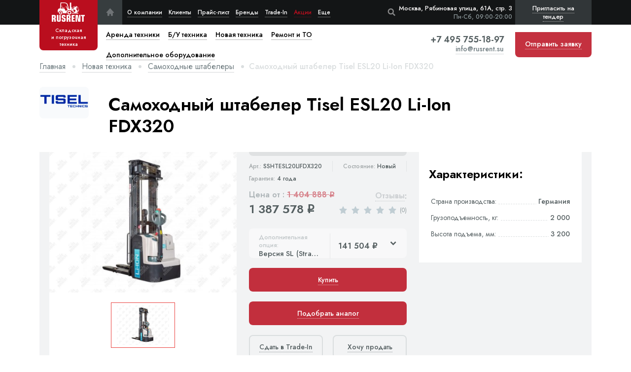

--- FILE ---
content_type: text/html; charset=utf-8
request_url: https://rusrent.su/novaya-tekhnika/samohodnye-shtabelery/samohodnyj-shtabeler-tisel-esl20-li-ion-fdx320/
body_size: 16466
content:




    
        
        
        
        
        
    


<!DOCTYPE html>
<html lang="ru" dir="ltr">
<head>
	<meta charset="utf-8">
    <meta name="viewport" content="width=device-width, initial-scale=1, maximum-scale=1">
    <meta http-equiv="X-UA-Compatible" content="IE=edge">
    <meta name="format-detection" content="telephone=no" />

    <title>Самоходный штабелер Tisel ESL20 Li-Ion FDX320 | RusRent.su</title>
    <meta name="description" content="Самоходный штабелер Tisel ESL20 Li-Ion FDX320 для склада в «РусРент» в наличии по низкой цене и с доставкой по России. Гарантия, сервисное обслуживание.">
    <meta name="keywords" content="купить самоходный штабелер tisel esl20 li ion fdx320, самоходный штабелер тисел esl20 li ion fdx320, электрический штабелер tisel esl20 li ion fdx320">
    <link rel="canonical" href="https://rusrent.su/novaya-tekhnika/samohodnye-shtabelery/samohodnyj-shtabeler-tisel-esl20-li-ion-fdx320/" />

    <link rel="icon" href="/static/img/favicon/favicon.0691f49eddfd.ico" type="image/x-icon">
<link rel="icon" href="/static/img/favicon/favicon.4b152cda5770.svg" type="image/svg+xml">
<link rel="apple-touch-icon" sizes="180x180" href="/static/img/favicon/apple-touch-icon.7f3cc92b3f29.png">
<link rel="icon" type="image/png" sizes="32x32" href="/static/img/favicon/favicon-32x32.4ac831dde8ca.png">
<link rel="icon" type="image/png" sizes="16x16" href="/static/img/favicon/favicon-16x16.6e183d82c463.png">
<link rel="manifest" href="/static/img/favicon/site.11ef45c07ec8.webmanifest">
<link rel="mask-icon" href="/static/img/favicon/safari-pinned-tab.4d8d44ad2671.svg" color="#da532c">
<meta name="msapplication-TileColor" content="#da532c">
<meta name="theme-color" content="#ffffff">
    <meta property="og:locale" content="ru_RU" />
<meta property="og:type" content="website" />
<meta property="og:title" content="Самоходный штабелер Tisel ESL20 Li-Ion FDX320 | RusRent.su" />
<meta property="og:url" content="https://rusrent.su/novaya-tekhnika/samohodnye-shtabelery/samohodnyj-shtabeler-tisel-esl20-li-ion-fdx320/" />
<meta property="og:site_name" content="RusRent" />
<meta property="og:image" content="" />
    <meta name="twitter:card" content="summary" />
<meta name="twitter:title" content="Самоходный штабелер Tisel ESL20 Li-Ion FDX320 | RusRent.su" />
<meta name="twitter:image" content="" />
    <script type="application/ld+json">
    {
        "@context": "https://schema.org",
        "@graph": [
            {
                "@type": "Organization",
                "name": "RusRent",
                "url": "https://rusrent.su/",
                "sameAs": ["", ""],
                "logo": {
                    "@type": "ImageObject",
                    "url": "https://rusrent.su/static/img/logo.754e80e66c51.svg",
                    "caption": "RusRent"
                },
            },
            {
                "@type": "WebSite",
                "url": "/",
                "name": "Rusrent.su - RusRent"
            },
            {
                "@type": "WebPage",
                "url": "https://rusrent.su/novaya-tekhnika/samohodnye-shtabelery/samohodnyj-shtabeler-tisel-esl20-li-ion-fdx320/",
                "inLanguage": "ru-RU",
                "name": "RusRent - Rusrent.su - Самоходный штабелер Tisel ESL20 Li-Ion FDX320 | RusRent.su"
            }
        ]
    }
</script>

    <link href="/static/app.704030edf35c.css" rel="stylesheet" type="text/css" />
    
    

</head>
<body
    id="body" data-csrf="s4ZsRvqBR9SkJfYHuYP2ramtfqrvP5RZs8nC1ce8lwFh4anLStS83GASKcDCriJV" data-event-ya-order="NewItemBuy"
>
    <a href="#body" class="header__totop icon-angle-up yakar" title="В начало страницы"></a>

    
<div class="header__wrap">
    <header class="header">
        <div class="container flb-csb">
            
                <a href="/" class="header__logo active flb-cc">
                    <img src="/static/img/logo.754e80e66c51.svg" width="68" height="40" alt="RUSRENT">
                    <span class="title hide-lg"><span>Складская</span> и погрузочная техника</span>
                </a>
            
            <ul class="header__menu flb-cs">
                <li class="header__menu-home hide-lg">
	<a href="/" class="flb-cc icon-home" title="На главную"></a>
</li>
<li class="header__menu-li">
	<a href="/o-kompanii/">О компании</a>
</li>
<li class="header__menu-li">
	<a href="/klienty/">Клиенты</a>
</li>
<li class="header__menu-li">
	<a href="/prajs-list/">Прайс-лист</a>
</li>
<li class="header__menu-li">
	<a href="/brendy/">Бренды</a>
</li>
<li class="header__menu-li">
	<a href="/vykup-i-trade-in/">Trade-In</a>
</li>
<li class="header__menu-li show-md">
	<a href="/vykup-skladskoy-tehniki/">Выкуп складской техники</a>
</li>
<li class="header__menu-li show-md">
	<a href="/vykup-vilochnyh-pogruzchikov/">Выкуп вилочных погрузчиков</a>
</li>
<li class="header__menu-li show-md">
	<a href="/vyezdnoj-shinomontazh-dlya-vilochnyh-pogruzchikov/">Выездной шиномонтаж для вилочных погрузчиков</a>
</li>
<li class="header__menu-li show-md">
	<a href="/arendujte-elektricheskie-vilochnye-pogruzchiki-na-osobyh-usloviyah/">Аренда на особых условиях</a>
</li>
<li class="header__menu-li show-md">
	<a href="/dolgosrochnaya-holodnaya-arenda-vilochnyh-pogruzchikov-v-moskve-i-oblasti/">Долгосрочная аренда вилочных погрузчиков</a>
</li>
<li class="header__menu-li show-md">
	<a href="/to-vilochnyh-pogruzchikov/">ТО вилочных погрузчиков</a>
</li>
<li class="header__menu-li show-md">
	<a href="/tehnicheskoe-obsluzhivanie-samohodnyh-shtabelerov-v-moskve-i-oblasti/">ТО самоходных штабелеров</a>
</li>
<li class="header__menu-li show-md">
	<a href="/arenda-podemnikov/">Аренда подъемников</a>
</li>
<li class="header__menu-li show-md">
	<a href="/remont-vilochnyh-pogruzchikov/">Ремонт вилочных погрузчиков</a>
</li>
<li class="header__menu-li show-md">
	<a href="/poleznaya-informaciya/">Полезная информация</a>
</li>
<li class="header__menu-li show-md">
	<a href="/dokumentaciya/">Документация</a>
</li>
<li class="header__menu-li show-md">
	<a href="/video/">Видео</a>
</li>
<li class="header__menu-li show-md">
	<a href="/usloviya-raboty/">Условия работы</a>
</li>
<li class="header__menu-li">
	<a href="/kontaktnaya-informaciya/">Контактная информация</a>
</li>
<li class="header__menu-li sale-li">
	<a href="/poleznaya-informaciya/akcii-i-specialnye-predlozheniya/">Акции</a>
</li>
<li class="header__menu-li more-li">
	<a>Еще</a>
	<ul class="header__services-cat">
		<li><a href="/vykup-skladskoy-tehniki/">Выкуп складской техники</a></li>
		<li><a href="/vykup-vilochnyh-pogruzchikov/">Выкуп вилочных погрузчиков</a></li>
		<li><a href="/vyezdnoj-shinomontazh-dlya-vilochnyh-pogruzchikov/">Выездной шиномонтаж для вилочных погрузчиков</a></li>
		<li><a href="/arendujte-elektricheskie-vilochnye-pogruzchiki-na-osobyh-usloviyah/">Аренда на особых условиях</a></li>
		<li><a href="/dolgosrochnaya-holodnaya-arenda-vilochnyh-pogruzchikov-v-moskve-i-oblasti/">Долгосрочная аренда вилочных погрузчиков</a></li>
		<li><a href="/to-vilochnyh-pogruzchikov/">ТО вилочных погрузчиков</a></li>
		<li><a href="/tehnicheskoe-obsluzhivanie-samohodnyh-shtabelerov-v-moskve-i-oblasti/">ТО самоходных штабелеров</a></li>
		<li><a href="/arenda-podemnikov/">Аренда подъемников</a></li>
		<li><a href="/remont-vilochnyh-pogruzchikov/">Ремонт вилочных погрузчиков</a></li>
		<li><a href="/poleznaya-informaciya/">Полезная информация</a></li>
		<li><a href="/dokumentaciya/">Документация</a></li>
		<li><a href="/video/">Видео</a></li>
		<li><a href="/usloviya-raboty/">Условия работы</a></li>
		<li class="show-xxl">
			<a href="/kontaktnaya-informaciya/">Контактная информация</a>
		</li>
		<li class="show-lg">
			<a href="/poleznaya-informaciya/akcii-i-specialnye-predlozheniya/">Акции</a>
		</li>
		
		<li class="header__menu-li show-lg">
			<a href="/vykup-i-trade-in/">Trade-In</a>
		</li>
	</ul>
</li>
            </ul>

            <div class="header__search-modal">
                <div v-cloak class="js-header-search" data-search-url="/poisk/"></div>
            </div>

            <script type="text/x-template" id="header-search-template">
                <div>
                    <form action="/poisk/" method="get" class="header__search-form">
                        <input type="text" class="search" v-model="searches" value="" placeholder="Начните вводить текст для поиска" autocomplete="off">
                        <button @click.prevent="openResultsPage" class="btn-submit icon-search" placeholder="Поиск"></button>
                    </form>
                    <div v-if="items.length" class="header__search-result" :style="{'display': items.length ? 'block' : 'none'}">
                        <div v-for="item in items" class="header__search-product flb-csb">
                            <a :href="item.url" class="product__item-img" rel="nofollow">
                                <img :src="item.default_foto.url" :alt="item.default_foto.alt">
                            </a>
                            <div v-if="item.category_title" class="price-list__product-colmn product-title">
                                <div class="sml-title mb5">{item.category_title}</div>
                                <a :href="item.url" class="b-title">{item.title}</a>
                            </div>
                            <div class="price-list__product-colmn right product-price">
                                <div class="sml-title">Цена:</div>
                                <div class="b-title">{item.price | formatPrice} <span class="rub">q</span></div>
                            </div>
                            <button @click.prevent="order(item)" class="product__item-order btn-dred"><span class="dotted">{item.action_title}</span></button>
                        </div>
                    </div>
                </div>
            </script>

            <button class="header__search-open icon-search js-reset-search"></button>
            <div class="header__adress right">
                <div>Москва, Рябиновая улица, 61А, стр. 3</div>
                <div class="header__adress-wt">Пн-Сб, 09:00-20:00</div>
            </div>
            <div class="header__nav-mobile flb-csb">
                <a href="tel:+74957551897" class="header__phone-mobile icon-phone show-xs" title="Позвонить нам"></a>
                <a class="header__mobile-apl icon-mail btn-backcall"></a>
                <button class="header__btn-tender btn-backcall js-popup-form" data-title="Пригласить на тендер" data-form="Всплывающая форма 'Пригласить на тендер'" data-form-analytics-event="TenderForm"><span>Пригласить на тендер</span></button>
                <button class="header__nav-toggle">
                    <div class="hamburger">
                        <span></span>
                        <span></span>
                        <span></span>
                    </div>
                    <div class="cross">
                        <span></span>
                        <span></span>
                    </div>
                </button>
            </div>
            <div class="header__mobile-adress">
                <span>Москва, Рябиновая улица, 61А, стр. 3</span>
                <span class="brd"></span>
                <span>Пн-Сб, 09:00-20:00 </span>
            </div>
        </div>
        <nav class="header__nav">
            <div class="header__nav-container container">
                <form action="/poisk/" class="header__nav-search">
                    <input type="text" name="q" value="" placeholder="Поиск по сайту">
                    <button class="icon-search"></button>
                </form>
                <ul class="header__services flb-sb">
                    
                    
                        
                            <li class="header__services-li">
    
        <a href="/arenda-tekhniki/" class="a-link">
            
    <svg width="24" height="24" viewBox="0 0 24 24" fill="none" xmlns="https://www.w3.org/2000/svg">
        <path
            d="M21.1406 1.45312H19.7344V14.1094H19.0312C18.7445 14.1094 18.4675 14.146 18.1948 14.1941L15.3618 2.85938H5.625V9.89062H1.40625V12H2.8125V13.4062H1.40625V15.7748C1.84828 15.6172 2.31698 15.5156 2.8125 15.5156C5.13886 15.5156 7.03125 17.408 7.03125 19.7344H15.5156V19.0312C15.5156 17.0928 17.0928 15.5156 19.0312 15.5156H19.7344V16.9219C18.1832 16.9219 16.9219 18.1832 16.9219 19.7344C16.9219 21.2855 18.1832 22.5469 19.7344 22.5469C21.2855 22.5469 22.5469 21.2855 22.5469 19.7344C22.5469 19.2198 22.398 18.7434 22.1558 18.3281H24V16.9219H21.1406V1.45312ZM14.4005 12L15.3097 11.0909L14.3154 10.0966L11.5029 12.9091L12.4972 13.9034L13.4062 12.9943L15.7867 15.3747C15.7309 15.4244 15.6661 15.4635 15.6126 15.5156H9.84375V7.07812H8.4375V11.7089L7.03125 10.3026V4.26562H14.2632L16.7964 14.3959L14.4005 12Z"
            fill="#DADEDF" />
        <path
            d="M2.8125 22.5469C4.3658 22.5469 5.625 21.2877 5.625 19.7344C5.625 18.1811 4.3658 16.9219 2.8125 16.9219C1.2592 16.9219 0 18.1811 0 19.7344C0 21.2877 1.2592 22.5469 2.8125 22.5469Z"
            fill="#DADEDF" />
    </svg>

<span>Аренда техники</span>
        </a>
    
    
        <button class="show-subcat flb-cc icon-angle-down"></button>
    
    <ul class="header__services-cat column2-desctop">
        
            <li><a href="/arenda-tekhniki/avtopogruzchiki/">Автопогрузчики</a></li>
        
            <li><a href="/arenda-tekhniki/elektropogruzchiki/">Электропогрузчики</a></li>
        
            <li><a href="/arenda-tekhniki/samohodnye-shtabelery/">Самоходные штабелеры</a></li>
        
            <li><a href="/arenda-tekhniki/transportirovshiki-pallet/">Транспортировщики паллет</a></li>
        
            <li><a href="/arenda-tekhniki/podemniki/">Подъемники</a></li>
        
            <li><a href="/arenda-tekhniki/ruchnye-shtabelery/">Ручные штабелеры</a></li>
        
            <li><a href="/arenda-tekhniki/gidravlicheskie-telezhki/">Гидравлические тележки</a></li>
        
    </ul>
</li>
                        
                            <li class="header__services-li">
    
        <a href="/b-u-tekhnika/" class="a-link">
            
    <svg width="24" height="24" viewBox="0 0 24 24" fill="none" xmlns="https://www.w3.org/2000/svg">
        <g>
            <path
                d="M23.2759 20H20C20.0458 20.3238 20.0704 20.6579 20.0704 21C20.0704 21.3421 20.0458 21.6762 20 22H23.2759C23.6758 22 24 21.5523 24 21C24 20.4477 23.6758 20 23.2759 20Z"
                fill="#DADEDF" />
            <path
                d="M5.97499 23.6484C7.22278 23.6484 8.23432 22.6369 8.23432 21.3891C8.23432 20.1413 7.22278 19.1298 5.97499 19.1298C4.7272 19.1298 3.71566 20.1413 3.71566 21.3891C3.71566 22.6369 4.7272 23.6484 5.97499 23.6484Z"
                fill="#DADEDF" />
            <path
                d="M18.7782 0.351562C18.3899 0.351562 18.075 0.666375 18.075 1.05469V9.74339L14.905 2.49778C14.3784 1.29427 12.937 0.351562 11.6235 0.351562H4.84533C3.41944 0.351562 2.25938 1.51158 2.25938 2.93747V12.4229C0.987188 12.584 0 13.6723 0 14.9875V19.5062C0 20.8613 1.04808 21.9757 2.37609 22.0829C2.33283 21.8581 2.30934 21.6263 2.30934 21.389C2.30934 19.3678 3.95377 17.7234 5.97497 17.7234C7.99613 17.7234 9.64045 19.3678 9.64045 21.389C9.64045 21.6295 9.6165 21.8645 9.57206 22.0921H12.9215C12.8771 21.8645 12.8531 21.6295 12.8531 21.389C12.8531 19.3678 14.4975 17.7234 16.5187 17.7234C17.7349 17.7234 18.8141 18.3193 19.4812 19.234V1.05469C19.4813 0.666375 19.1665 0.351562 18.7782 0.351562ZM16.0569 12.4015L12.4996 8.84433L13.0675 8.27639C13.3421 8.00184 13.3421 7.55658 13.0675 7.28203C12.793 7.00748 12.3478 7.00748 12.0732 7.28203L11.0083 8.34694C11.0082 8.34703 11.0081 8.34712 11.008 8.34717C11.0079 8.34722 11.0079 8.34731 11.0078 8.34741L9.94294 9.41231C9.66834 9.68686 9.66834 10.1321 9.94294 10.4067C10.0802 10.544 10.2602 10.6126 10.4401 10.6126C10.62 10.6126 10.8 10.5439 10.9373 10.4067L11.5052 9.83873L14.068 12.4016H6.67814V7.07967C6.67814 6.69136 6.36333 6.37655 5.97502 6.37655C5.5867 6.37655 5.27189 6.69136 5.27189 7.07967V12.4015H3.66562V2.93747C3.66562 2.28698 4.19484 1.75781 4.84533 1.75781H11.6235C12.3814 1.75781 13.3128 2.367 13.6167 3.0615L17.703 12.4016H16.0569V12.4015Z"
                fill="#DADEDF" />
            <path
                d="M16.5188 23.6484C17.7665 23.6484 18.7781 22.6369 18.7781 21.3891C18.7781 20.1413 17.7665 19.1298 16.5188 19.1298C15.271 19.1298 14.2594 20.1413 14.2594 21.3891C14.2594 22.6369 15.271 23.6484 16.5188 23.6484Z"
                fill="#DADEDF" />
            <rect x="-0.666664" y="15.3333" width="1.33333" height="20.6667"
                transform="rotate(-90 -0.666664 15.3333)" fill="white" />
            <rect x="-0.666664" y="15.3333" width="1.33333" height="20.6667"
                transform="rotate(-90 -0.666664 15.3333)" fill="white" />
        </g>
    </svg>

<span>Б/У техника</span>
        </a>
    
    
        <button class="show-subcat flb-cc icon-angle-down"></button>
    
    <ul class="header__services-cat column2-desctop">
        
            <li><a href="/b-u-tekhnika/avtopogruzchiki/">Автопогрузчики</a></li>
        
            <li><a href="/b-u-tekhnika/elektropogruzchiki/">Электропогрузчики</a></li>
        
            <li><a href="/b-u-tekhnika/teleskopicheskie-pogruzchiki/">Телескопические погрузчики</a></li>
        
            <li><a href="/b-u-tekhnika/samohodnye-shtabelery/">Самоходные штабелеры</a></li>
        
            <li><a href="/b-u-tekhnika/richtraki/">Ричтраки</a></li>
        
            <li><a href="/b-u-tekhnika/transportirovshiki-pallet/">Транспортировщики паллет</a></li>
        
            <li><a href="/b-u-tekhnika/podemniki/">Подъемники</a></li>
        
            <li><a href="/b-u-tekhnika/ruchnye-shtabelery/">Ручные штабелеры</a></li>
        
            <li><a href="/b-u-tekhnika/gidravlicheskie-telezhki/">Гидравлические тележки</a></li>
        
    </ul>
</li>
                        
                            <li class="header__services-li">
    
        <a href="/novaya-tekhnika/" class="a-link">
            
    <svg width="36" height="24" viewBox="0 0 36 24" fill="none" xmlns="https://www.w3.org/2000/svg">
        <path
            d="M16.1484 24C17.3582 24 18.339 23.053 18.339 21.8849C18.339 20.7168 17.3582 19.7698 16.1484 19.7698C14.9385 19.7698 13.9578 20.7168 13.9578 21.8849C13.9578 23.053 14.9385 24 16.1484 24Z"
            fill="#DADEDF" />
        <path
            d="M5.8355 24C7.04534 24 8.0261 23.053 8.0261 21.8849C8.0261 20.7168 7.04534 19.7698 5.8355 19.7698C4.62566 19.7698 3.6449 20.7168 3.6449 21.8849C3.6449 23.053 4.62566 24 5.8355 24Z"
            fill="#DADEDF" />
        <path
            d="M34.1916 22.0276H25.3473C24.8202 22.0276 24.3929 21.6151 24.3929 21.1061V1.31888C24.3929 0.809942 24.8202 0.3974 25.3473 0.3974C25.8744 0.3974 26.3017 0.809942 26.3017 1.31888V20.1846H34.1917C34.7188 20.1846 35.1461 20.5972 35.1461 21.1061C35.146 21.6151 34.7188 22.0276 34.1916 22.0276Z"
            fill="#DADEDF" />
        <path
            d="M21.7489 14.0913C19.7745 10.9757 14.5826 2.62689 14.5305 2.54337C14.2662 2.11615 13.7818 1.85077 13.2665 1.85077H4.85661C4.04459 1.85077 3.38399 2.48859 3.38399 3.27261V11.0968H1.01751C0.456396 11.0968 0 11.5375 0 12.0791V21.144C0 21.6856 0.456396 22.1263 1.01751 22.1263H2.0833C2.2213 22.1263 2.33305 22.0182 2.33305 21.885C2.33305 20.0204 3.90422 18.5034 5.83546 18.5034C7.7667 18.5034 9.33787 20.0204 9.33787 21.885C9.33787 21.949 9.3642 22.0104 9.41103 22.0556C9.45794 22.1009 9.52142 22.1263 9.58777 22.1263H12.3962C12.5342 22.1263 12.646 22.0182 12.646 21.885C12.646 20.0204 14.2171 18.5034 16.1483 18.5034C18.0796 18.5034 19.6507 20.0204 19.6507 21.885C19.6507 22.0183 19.7626 22.1263 19.9006 22.1263H20.6629C21.3912 22.1263 21.9839 21.5542 21.9839 20.851V14.7333C21.9839 14.4831 21.8626 14.2708 21.7489 14.0913ZM13.393 14.0758V12.7543C13.393 12.5273 13.2023 12.3432 12.9671 12.3432H10.5538V8.45185C10.5538 8.22477 10.3631 8.04063 10.1279 8.04063H8.77927C8.54415 8.04063 8.35335 8.2247 8.35335 8.45185V14.0759H6.32937L6.32916 4.69445H12.4309L18.2368 14.0759H13.393V14.0758Z"
            fill="#DADEDF" />
        <path
            d="M35.1461 18.3002C35.1461 18.5424 34.9427 18.7388 34.6919 18.7388H28.1846C27.9337 18.7388 27.7303 18.5424 27.7303 18.3002V12.0173C27.7303 11.775 27.9337 11.5787 28.1846 11.5787H34.6919C34.9427 11.5787 35.1461 11.775 35.1461 12.0173V18.3002Z"
            fill="#DADEDF" />
        <path
            d="M35.1461 9.34413C35.1461 9.58637 34.9427 9.78278 34.6919 9.78278H28.1846C27.9337 9.78278 27.7303 9.58637 27.7303 9.34413V3.06126C27.7303 2.81901 27.9337 2.62268 28.1846 2.62268H34.6919C34.9427 2.62268 35.1461 2.81901 35.1461 3.06126V9.34413Z"
            fill="#DADEDF" />
    </svg>

<span>Новая техника</span>
        </a>
    
    
        <button class="show-subcat flb-cc icon-angle-down"></button>
    
    <ul class="header__services-cat column2-desctop">
        
            <li><a href="/novaya-tekhnika/avtopogruzchiki/">Автопогрузчики</a></li>
        
            <li><a href="/novaya-tekhnika/elektropogruzchiki/">Электропогрузчики</a></li>
        
            <li><a href="/novaya-tekhnika/samohodnye-shtabelery/">Самоходные штабелеры</a></li>
        
            <li><a href="/novaya-tekhnika/elektroshtabelery/">Электроштабелеры</a></li>
        
            <li><a href="/novaya-tekhnika/uzkoprohodnye-shtabelery/">Узкопроходные штабелеры</a></li>
        
            <li><a href="/novaya-tekhnika/richtraki/">Ричтраки</a></li>
        
            <li><a href="/novaya-tekhnika/transportirovshiki-pallet/">Транспортировщики паллет</a></li>
        
            <li><a href="/novaya-tekhnika/komplektovshiki-zakazov/">Комплектовщики заказов</a></li>
        
            <li><a href="/novaya-tekhnika/podemniki/">Подъемники</a></li>
        
            <li><a href="/novaya-tekhnika/tyagachi/">Тягачи</a></li>
        
            <li><a href="/novaya-tekhnika/ruchnye-shtabelery/">Ручные штабелеры</a></li>
        
            <li><a href="/novaya-tekhnika/bochkokantovateli/">Бочкокантователи</a></li>
        
            <li><a href="/novaya-tekhnika/podemnye-stoly/">Подъемные столы</a></li>
        
            <li><a href="/novaya-tekhnika/polomoechnye-mashiny/">Поломоечные машины</a></li>
        
            <li><a href="/novaya-tekhnika/samohodnye-telezhki/">Самоходные тележки</a></li>
        
            <li><a href="/novaya-tekhnika/gidravlicheskie-telezhki/">Гидравлические тележки</a></li>
        
            <li><a href="/novaya-tekhnika/ruchnye-telezhki/">Ручные тележки</a></li>
        
    </ul>
</li>
                        
                            <li class="header__services-li">
    
        <a href="/remont-i-to/" class="a-link">
            
    <svg width="24" height="24" viewBox="0 0 24 24" fill="none" xmlns="https://www.w3.org/2000/svg">
        <g>
            <path
                d="M10.6107 18.1336C10.5849 18.1281 10.5562 18.1306 10.5306 18.1247V24H13.3431V18.1247C13.318 18.1306 13.2901 18.1279 13.2649 18.1334C12.8391 18.2256 12.3971 18.2813 11.9368 18.2813C11.4786 18.2813 11.0376 18.2263 10.6107 18.1336Z"
                fill="#BA0E1E" />
            <path
                d="M6.98438 11.9531C6.98438 13.9678 8.1915 15.7537 10.0592 16.5042C10.3459 16.6285 10.6495 16.7213 10.9612 16.7829C11.886 16.9636 12.9022 16.8733 13.7355 16.5118C15.621 15.7537 16.8281 13.9678 16.8281 11.9531C16.8281 10.3203 16.0268 8.82821 14.7188 7.91565V11.9531C14.7188 12.188 14.6013 12.4077 14.4056 12.5381L12.2963 13.9444C12.06 14.1023 11.7524 14.1023 11.5162 13.9444L9.40683 12.5381C9.21113 12.4077 9.0937 12.1879 9.0937 11.9531V7.91565C7.7857 8.82821 6.98438 10.3203 6.98438 11.9531Z"
                fill="#BA0E1E" />
            <path
                d="M0.593463 16.1032L2.70284 19.7562C2.85457 20.0178 3.15945 20.1558 3.45265 20.0933L6.74238 19.4204C7.2004 19.7452 7.67759 20.024 8.16579 20.2519L9.18752 23.3164V17.5933C7.04895 16.5428 5.6719 14.3848 5.6719 11.9531C5.6719 9.37547 7.22304 7.07245 9.62356 6.08573C10.0808 5.89758 10.5938 6.23053 10.5938 6.73599V11.5768L12 12.5141L13.4063 11.5768V6.73599C13.4063 6.22674 13.9258 5.89692 14.3765 6.08573C16.777 7.07245 18.3281 9.37547 18.3281 11.9531C18.3281 14.3791 16.9571 16.5328 14.8125 17.5923V23.3175L15.8315 20.2526C16.3211 20.0247 16.7983 19.7459 17.2577 19.4204L20.5474 20.0933C20.8406 20.1537 21.1448 20.0184 21.2972 19.7562L23.4066 16.1032C23.5577 15.8409 23.5247 15.5113 23.3235 15.2854L21.0974 12.775C21.1241 12.5045 21.1406 12.2312 21.1406 11.9531C21.1406 11.675 21.1241 11.4017 21.0974 11.1312L23.3235 8.62083C23.5247 8.39494 23.5576 8.06531 23.4065 7.80305L21.2972 4.15008C21.1454 3.88847 20.8426 3.75525 20.5474 3.81295L17.2576 4.48584C16.7996 4.16105 16.3224 3.88228 15.8342 3.65433L14.7761 0.480656C14.6807 0.193641 14.4122 0 14.1094 0H9.89065C9.58784 0 9.31868 0.193641 9.22324 0.481359L8.16856 3.65367C7.67899 3.88163 7.20176 4.16044 6.74238 4.48589L3.45265 3.81295C3.15738 3.75253 2.85457 3.88781 2.70284 4.15008L0.593463 7.80305C0.442385 8.06536 0.475338 8.39494 0.676525 8.62083L2.90262 11.1312C2.8759 11.4017 2.8594 11.675 2.8594 11.9531C2.8594 12.2312 2.8759 12.5045 2.90267 12.775L0.676572 15.2854C0.475385 15.5113 0.442431 15.8409 0.593463 16.1032Z"
                fill="#BA0E1E" />
        </g>
    </svg>

<span>Ремонт и ТО</span>
        </a>
    
    
        <button class="show-subcat flb-cc icon-angle-down"></button>
    
    <ul class="header__services-cat column2-desctop">
        
            <li><a href="/remont-i-to/remont-gidravlicheskih-telezhek/">Ремонт гидравлических тележек</a></li>
        
            <li><a href="/remont-i-to/vosstanovlenie-gidravlicheskih-telezhek/">Восстановление гидравлических тележек</a></li>
        
            <li><a href="/remont-i-to/zamena-koles-i-rolikov-skladskoj-tehniki/">Замена колес и роликов</a></li>
        
            <li><a href="/remont-i-to/tehnicheskoe-obsluzhivanie-gidravlicheskih-telezhek/">Техническое обслуживание гидравлических тележек</a></li>
        
            <li><a href="/remont-i-to/tehnicheskoe-obsluzhivanie-pogruzchikov/">Техническое обслуживание погрузчиков</a></li>
        
            <li><a href="/remont-i-to/tehnicheskoe-obsluzhivanie-shtabelerov/">Техническое обслуживание штабелеров</a></li>
        
            <li><a href="/remont-i-to/tekhnicheskoe-obsluzhivanie-uzkoprohodnyh-shtabelerov/">Техническое обслуживание узкопроходных штабелеров</a></li>
        
            <li><a href="/remont-i-to/tehnicheskoe-obsluzhivanie-richtrakov/">Техническое обслуживание ричтраков</a></li>
        
            <li><a href="/remont-i-to/tehnicheskoe-obsluzhivanie-komplektovshikov-zakazov/">Техническое обслуживание комплектовщиков заказов</a></li>
        
            <li><a href="/remont-i-to/tehnicheskoe-obsluzhivanie-transportirovshikov-pallet/">Техническое обслуживание транспортировщиков паллет</a></li>
        
            <li><a href="/remont-i-to/remont-i-obsluzhivanie-tyagovyh-akkumulyatornyh-batarej/">Ремонт и обслуживание тяговых АКБ</a></li>
        
            <li><a href="/remont-i-to/diagnostika-i-remont-pogruzchikov/">Диагностика и ремонт погрузчиков</a></li>
        
            <li><a href="/remont-i-to/diagnostika-i-remont-shtabelerov/">Диагностика и ремонт штабелеров</a></li>
        
            <li><a href="/remont-i-to/diagnostika-i-remont-uzkoprohodnyh-shtabelerov/">Диагностика и ремонт узкопроходных штабелеров</a></li>
        
            <li><a href="/remont-i-to/diagnostika-i-remont-richtrakov/">Диагностика и ремонт ричтраков</a></li>
        
            <li><a href="/remont-i-to/diagnostika-i-remont-komplektovshikov-zakazov/">Диагностика и ремонт комплектовщиков заказов</a></li>
        
            <li><a href="/remont-i-to/diagnostika-i-remont-transportirovshikov-pallet/">Диагностика и ремонт транспортировщиков паллет</a></li>
        
            <li><a href="/remont-i-to/diagnostika-i-remont-skladskoj-tekhniki/">Диагностика и ремонт складской техники</a></li>
        
            <li><a href="/remont-i-to/shinomontazh/">Шиномонтаж</a></li>
        
    </ul>
</li>
                        
                            <li class="header__services-li">
    
        <a href="/dop-oborudovanie/" class="a-link">
            
    <svg width="29" height="26" viewBox="0 0 29 26" fill="none" xmlns="https://www.w3.org/2000/svg">
        <g>
            <path
                d="M33.179 6.97485H31.4888V21.7754H30.6437C30.2991 21.7754 29.9662 21.8183 29.6384 21.8745L26.2334 8.61936H14.5306V16.8419H9.46008V19.3086H11.1503V20.9531H9.46008V23.7229C9.99136 23.5386 10.5547 23.4199 11.1503 23.4199C13.9463 23.4199 16.2208 25.6329 16.2208 28.3534H26.4183V27.5312C26.4183 25.2643 28.3139 23.4199 30.6437 23.4199H31.4888V25.0644C29.6245 25.0644 28.1085 26.5395 28.1085 28.3534C28.1085 30.1674 29.6245 31.6424 31.4888 31.6424C33.3532 31.6424 34.8692 30.1674 34.8692 28.3534C34.8692 27.7517 34.6902 27.1946 34.3991 26.7089H36.6157V25.0644H33.179V6.97485ZM25.078 19.3086L26.1707 18.2455L24.9757 17.0827L21.5953 20.3718L22.7904 21.5345L23.883 20.4714L26.744 23.2551C26.677 23.3132 26.5992 23.3589 26.5348 23.4199H19.6012V13.5529H17.911V18.9682L16.2208 17.3237V10.2639H24.9129L27.9576 22.1104L25.078 19.3086Z"
                fill="#DADEDF" />
        </g>
        <path
            d="M1.03137 25.1359H10.5882C11.1578 25.1359 11.6196 24.6729 11.6196 24.1018V1.89815C11.6196 1.32706 11.1578 0.864136 10.5882 0.864136C10.0187 0.864136 9.55691 1.32706 9.55691 1.89815V23.0677H1.03129C0.461708 23.0677 1.04904e-05 23.5307 1.04904e-05 24.1018C8.86917e-05 24.6729 0.461786 25.1359 1.03137 25.1359Z"
            fill="#DADEDF" />
        <path
            d="M3.62396e-05 20.9532C3.62396e-05 21.225 0.219763 21.4453 0.490798 21.4453H7.52236C7.79347 21.4453 8.0132 21.225 8.0132 20.9532V13.903C8.0132 13.6311 7.79347 13.4108 7.52236 13.4108H0.490798C0.219763 13.4108 3.62396e-05 13.6311 3.62396e-05 13.903V20.9532Z"
            fill="#DADEDF" />
        <path
            d="M3.91006e-05 10.9034C3.91006e-05 11.1752 0.219766 11.3956 0.4908 11.3956H7.52236C7.79347 11.3956 8.0132 11.1752 8.0132 10.9034V3.85322C8.0132 3.58139 7.79347 3.36108 7.52236 3.36108H0.4908C0.219766 3.36108 3.91006e-05 3.58139 3.91006e-05 3.85322V10.9034Z"
            fill="#DADEDF" />
    </svg>

<span>Дополнительное оборудование</span>
        </a>
    
    
        <button class="show-subcat flb-cc icon-angle-down"></button>
    
    <ul class="header__services-cat column2-desctop">
        
            <li><a href="/dop-oborudovanie/kolesa-dlya-gidravlicheskih-telezhek/">Колеса для гидравлических тележек</a></li>
        
            <li><a href="/dop-oborudovanie/roliki-dlya-gidravlicheskih-telezhek/">Ролики для гидравлических тележек</a></li>
        
            <li><a href="/dop-oborudovanie/kolesa-dlya-samohodnoj-tehniki/">Колеса для самоходной техники</a></li>
        
            <li><a href="/dop-oborudovanie/roliki-dlya-samohodnoj-tehniki/">Ролики для самоходной техники</a></li>
        
            <li><a href="/dop-oborudovanie/zapchasti-dlya-gidravlicheskih-telezhek/">Запчасти для гидравлических тележек</a></li>
        
            <li><a href="/dop-oborudovanie/akb-i-zaryadnye-ustrojstva/">АКБ и зарядные устройства</a></li>
        
            <li><a href="/dop-oborudovanie/shiny/">Шины</a></li>
        
            <li><a href="/dop-oborudovanie/kamery/">Камеры</a></li>
        
            <li><a href="/dop-oborudovanie/diski/">Диски</a></li>
        
            <li><a href="/dop-oborudovanie/komplektnye-kolesa/">Комплектные колеса</a></li>
        
    </ul>
</li>
                        
                    
                </ul>
                <button class="btn-red btn-backcall show-md w100 js-popup-form" data-title="Пригласить на тендер" data-form="Всплывающая форма 'Пригласить на тендер'" data-form-name="Всплывающая форма 'Пригласить на тендер'" data-form-analytics-event="TenderForm"><span class="dotted">Пригласить на тендер</span></button>
            </div>
        </nav>
    </header>
    <div class="header__bottom container flb-csb">
        <ul class="header__services flb-ss scrolly-hidden">
            
            
                <li class="header__services-li">
    
        <a href="/arenda-tekhniki/" class="a-link">
            
    <svg width="24" height="24" viewBox="0 0 24 24" fill="none" xmlns="https://www.w3.org/2000/svg">
        <path
            d="M21.1406 1.45312H19.7344V14.1094H19.0312C18.7445 14.1094 18.4675 14.146 18.1948 14.1941L15.3618 2.85938H5.625V9.89062H1.40625V12H2.8125V13.4062H1.40625V15.7748C1.84828 15.6172 2.31698 15.5156 2.8125 15.5156C5.13886 15.5156 7.03125 17.408 7.03125 19.7344H15.5156V19.0312C15.5156 17.0928 17.0928 15.5156 19.0312 15.5156H19.7344V16.9219C18.1832 16.9219 16.9219 18.1832 16.9219 19.7344C16.9219 21.2855 18.1832 22.5469 19.7344 22.5469C21.2855 22.5469 22.5469 21.2855 22.5469 19.7344C22.5469 19.2198 22.398 18.7434 22.1558 18.3281H24V16.9219H21.1406V1.45312ZM14.4005 12L15.3097 11.0909L14.3154 10.0966L11.5029 12.9091L12.4972 13.9034L13.4062 12.9943L15.7867 15.3747C15.7309 15.4244 15.6661 15.4635 15.6126 15.5156H9.84375V7.07812H8.4375V11.7089L7.03125 10.3026V4.26562H14.2632L16.7964 14.3959L14.4005 12Z"
            fill="#DADEDF" />
        <path
            d="M2.8125 22.5469C4.3658 22.5469 5.625 21.2877 5.625 19.7344C5.625 18.1811 4.3658 16.9219 2.8125 16.9219C1.2592 16.9219 0 18.1811 0 19.7344C0 21.2877 1.2592 22.5469 2.8125 22.5469Z"
            fill="#DADEDF" />
    </svg>

<span>Аренда техники</span>
        </a>
    
    
    <ul class="header__services-cat column2-desctop">
        
            <li><a href="/arenda-tekhniki/avtopogruzchiki/">Автопогрузчики</a></li>
        
            <li><a href="/arenda-tekhniki/elektropogruzchiki/">Электропогрузчики</a></li>
        
            <li><a href="/arenda-tekhniki/samohodnye-shtabelery/">Самоходные штабелеры</a></li>
        
            <li><a href="/arenda-tekhniki/transportirovshiki-pallet/">Транспортировщики паллет</a></li>
        
            <li><a href="/arenda-tekhniki/podemniki/">Подъемники</a></li>
        
            <li><a href="/arenda-tekhniki/ruchnye-shtabelery/">Ручные штабелеры</a></li>
        
            <li><a href="/arenda-tekhniki/gidravlicheskie-telezhki/">Гидравлические тележки</a></li>
        
    </ul>
</li>
            
                <li class="header__services-li">
    
        <a href="/b-u-tekhnika/" class="a-link">
            
    <svg width="24" height="24" viewBox="0 0 24 24" fill="none" xmlns="https://www.w3.org/2000/svg">
        <g>
            <path
                d="M23.2759 20H20C20.0458 20.3238 20.0704 20.6579 20.0704 21C20.0704 21.3421 20.0458 21.6762 20 22H23.2759C23.6758 22 24 21.5523 24 21C24 20.4477 23.6758 20 23.2759 20Z"
                fill="#DADEDF" />
            <path
                d="M5.97499 23.6484C7.22278 23.6484 8.23432 22.6369 8.23432 21.3891C8.23432 20.1413 7.22278 19.1298 5.97499 19.1298C4.7272 19.1298 3.71566 20.1413 3.71566 21.3891C3.71566 22.6369 4.7272 23.6484 5.97499 23.6484Z"
                fill="#DADEDF" />
            <path
                d="M18.7782 0.351562C18.3899 0.351562 18.075 0.666375 18.075 1.05469V9.74339L14.905 2.49778C14.3784 1.29427 12.937 0.351562 11.6235 0.351562H4.84533C3.41944 0.351562 2.25938 1.51158 2.25938 2.93747V12.4229C0.987188 12.584 0 13.6723 0 14.9875V19.5062C0 20.8613 1.04808 21.9757 2.37609 22.0829C2.33283 21.8581 2.30934 21.6263 2.30934 21.389C2.30934 19.3678 3.95377 17.7234 5.97497 17.7234C7.99613 17.7234 9.64045 19.3678 9.64045 21.389C9.64045 21.6295 9.6165 21.8645 9.57206 22.0921H12.9215C12.8771 21.8645 12.8531 21.6295 12.8531 21.389C12.8531 19.3678 14.4975 17.7234 16.5187 17.7234C17.7349 17.7234 18.8141 18.3193 19.4812 19.234V1.05469C19.4813 0.666375 19.1665 0.351562 18.7782 0.351562ZM16.0569 12.4015L12.4996 8.84433L13.0675 8.27639C13.3421 8.00184 13.3421 7.55658 13.0675 7.28203C12.793 7.00748 12.3478 7.00748 12.0732 7.28203L11.0083 8.34694C11.0082 8.34703 11.0081 8.34712 11.008 8.34717C11.0079 8.34722 11.0079 8.34731 11.0078 8.34741L9.94294 9.41231C9.66834 9.68686 9.66834 10.1321 9.94294 10.4067C10.0802 10.544 10.2602 10.6126 10.4401 10.6126C10.62 10.6126 10.8 10.5439 10.9373 10.4067L11.5052 9.83873L14.068 12.4016H6.67814V7.07967C6.67814 6.69136 6.36333 6.37655 5.97502 6.37655C5.5867 6.37655 5.27189 6.69136 5.27189 7.07967V12.4015H3.66562V2.93747C3.66562 2.28698 4.19484 1.75781 4.84533 1.75781H11.6235C12.3814 1.75781 13.3128 2.367 13.6167 3.0615L17.703 12.4016H16.0569V12.4015Z"
                fill="#DADEDF" />
            <path
                d="M16.5188 23.6484C17.7665 23.6484 18.7781 22.6369 18.7781 21.3891C18.7781 20.1413 17.7665 19.1298 16.5188 19.1298C15.271 19.1298 14.2594 20.1413 14.2594 21.3891C14.2594 22.6369 15.271 23.6484 16.5188 23.6484Z"
                fill="#DADEDF" />
            <rect x="-0.666664" y="15.3333" width="1.33333" height="20.6667"
                transform="rotate(-90 -0.666664 15.3333)" fill="white" />
            <rect x="-0.666664" y="15.3333" width="1.33333" height="20.6667"
                transform="rotate(-90 -0.666664 15.3333)" fill="white" />
        </g>
    </svg>

<span>Б/У техника</span>
        </a>
    
    
    <ul class="header__services-cat column2-desctop">
        
            <li><a href="/b-u-tekhnika/avtopogruzchiki/">Автопогрузчики</a></li>
        
            <li><a href="/b-u-tekhnika/elektropogruzchiki/">Электропогрузчики</a></li>
        
            <li><a href="/b-u-tekhnika/teleskopicheskie-pogruzchiki/">Телескопические погрузчики</a></li>
        
            <li><a href="/b-u-tekhnika/samohodnye-shtabelery/">Самоходные штабелеры</a></li>
        
            <li><a href="/b-u-tekhnika/richtraki/">Ричтраки</a></li>
        
            <li><a href="/b-u-tekhnika/transportirovshiki-pallet/">Транспортировщики паллет</a></li>
        
            <li><a href="/b-u-tekhnika/podemniki/">Подъемники</a></li>
        
            <li><a href="/b-u-tekhnika/ruchnye-shtabelery/">Ручные штабелеры</a></li>
        
            <li><a href="/b-u-tekhnika/gidravlicheskie-telezhki/">Гидравлические тележки</a></li>
        
    </ul>
</li>
            
                <li class="header__services-li">
    
        <a href="/novaya-tekhnika/" class="a-link">
            
    <svg width="36" height="24" viewBox="0 0 36 24" fill="none" xmlns="https://www.w3.org/2000/svg">
        <path
            d="M16.1484 24C17.3582 24 18.339 23.053 18.339 21.8849C18.339 20.7168 17.3582 19.7698 16.1484 19.7698C14.9385 19.7698 13.9578 20.7168 13.9578 21.8849C13.9578 23.053 14.9385 24 16.1484 24Z"
            fill="#DADEDF" />
        <path
            d="M5.8355 24C7.04534 24 8.0261 23.053 8.0261 21.8849C8.0261 20.7168 7.04534 19.7698 5.8355 19.7698C4.62566 19.7698 3.6449 20.7168 3.6449 21.8849C3.6449 23.053 4.62566 24 5.8355 24Z"
            fill="#DADEDF" />
        <path
            d="M34.1916 22.0276H25.3473C24.8202 22.0276 24.3929 21.6151 24.3929 21.1061V1.31888C24.3929 0.809942 24.8202 0.3974 25.3473 0.3974C25.8744 0.3974 26.3017 0.809942 26.3017 1.31888V20.1846H34.1917C34.7188 20.1846 35.1461 20.5972 35.1461 21.1061C35.146 21.6151 34.7188 22.0276 34.1916 22.0276Z"
            fill="#DADEDF" />
        <path
            d="M21.7489 14.0913C19.7745 10.9757 14.5826 2.62689 14.5305 2.54337C14.2662 2.11615 13.7818 1.85077 13.2665 1.85077H4.85661C4.04459 1.85077 3.38399 2.48859 3.38399 3.27261V11.0968H1.01751C0.456396 11.0968 0 11.5375 0 12.0791V21.144C0 21.6856 0.456396 22.1263 1.01751 22.1263H2.0833C2.2213 22.1263 2.33305 22.0182 2.33305 21.885C2.33305 20.0204 3.90422 18.5034 5.83546 18.5034C7.7667 18.5034 9.33787 20.0204 9.33787 21.885C9.33787 21.949 9.3642 22.0104 9.41103 22.0556C9.45794 22.1009 9.52142 22.1263 9.58777 22.1263H12.3962C12.5342 22.1263 12.646 22.0182 12.646 21.885C12.646 20.0204 14.2171 18.5034 16.1483 18.5034C18.0796 18.5034 19.6507 20.0204 19.6507 21.885C19.6507 22.0183 19.7626 22.1263 19.9006 22.1263H20.6629C21.3912 22.1263 21.9839 21.5542 21.9839 20.851V14.7333C21.9839 14.4831 21.8626 14.2708 21.7489 14.0913ZM13.393 14.0758V12.7543C13.393 12.5273 13.2023 12.3432 12.9671 12.3432H10.5538V8.45185C10.5538 8.22477 10.3631 8.04063 10.1279 8.04063H8.77927C8.54415 8.04063 8.35335 8.2247 8.35335 8.45185V14.0759H6.32937L6.32916 4.69445H12.4309L18.2368 14.0759H13.393V14.0758Z"
            fill="#DADEDF" />
        <path
            d="M35.1461 18.3002C35.1461 18.5424 34.9427 18.7388 34.6919 18.7388H28.1846C27.9337 18.7388 27.7303 18.5424 27.7303 18.3002V12.0173C27.7303 11.775 27.9337 11.5787 28.1846 11.5787H34.6919C34.9427 11.5787 35.1461 11.775 35.1461 12.0173V18.3002Z"
            fill="#DADEDF" />
        <path
            d="M35.1461 9.34413C35.1461 9.58637 34.9427 9.78278 34.6919 9.78278H28.1846C27.9337 9.78278 27.7303 9.58637 27.7303 9.34413V3.06126C27.7303 2.81901 27.9337 2.62268 28.1846 2.62268H34.6919C34.9427 2.62268 35.1461 2.81901 35.1461 3.06126V9.34413Z"
            fill="#DADEDF" />
    </svg>

<span>Новая техника</span>
        </a>
    
    
    <ul class="header__services-cat column2-desctop">
        
            <li><a href="/novaya-tekhnika/avtopogruzchiki/">Автопогрузчики</a></li>
        
            <li><a href="/novaya-tekhnika/elektropogruzchiki/">Электропогрузчики</a></li>
        
            <li><a href="/novaya-tekhnika/samohodnye-shtabelery/">Самоходные штабелеры</a></li>
        
            <li><a href="/novaya-tekhnika/elektroshtabelery/">Электроштабелеры</a></li>
        
            <li><a href="/novaya-tekhnika/uzkoprohodnye-shtabelery/">Узкопроходные штабелеры</a></li>
        
            <li><a href="/novaya-tekhnika/richtraki/">Ричтраки</a></li>
        
            <li><a href="/novaya-tekhnika/transportirovshiki-pallet/">Транспортировщики паллет</a></li>
        
            <li><a href="/novaya-tekhnika/komplektovshiki-zakazov/">Комплектовщики заказов</a></li>
        
            <li><a href="/novaya-tekhnika/podemniki/">Подъемники</a></li>
        
            <li><a href="/novaya-tekhnika/tyagachi/">Тягачи</a></li>
        
            <li><a href="/novaya-tekhnika/ruchnye-shtabelery/">Ручные штабелеры</a></li>
        
            <li><a href="/novaya-tekhnika/bochkokantovateli/">Бочкокантователи</a></li>
        
            <li><a href="/novaya-tekhnika/podemnye-stoly/">Подъемные столы</a></li>
        
            <li><a href="/novaya-tekhnika/polomoechnye-mashiny/">Поломоечные машины</a></li>
        
            <li><a href="/novaya-tekhnika/samohodnye-telezhki/">Самоходные тележки</a></li>
        
            <li><a href="/novaya-tekhnika/gidravlicheskie-telezhki/">Гидравлические тележки</a></li>
        
            <li><a href="/novaya-tekhnika/ruchnye-telezhki/">Ручные тележки</a></li>
        
    </ul>
</li>
            
                <li class="header__services-li">
    
        <a href="/remont-i-to/" class="a-link">
            
    <svg width="24" height="24" viewBox="0 0 24 24" fill="none" xmlns="https://www.w3.org/2000/svg">
        <g>
            <path
                d="M10.6107 18.1336C10.5849 18.1281 10.5562 18.1306 10.5306 18.1247V24H13.3431V18.1247C13.318 18.1306 13.2901 18.1279 13.2649 18.1334C12.8391 18.2256 12.3971 18.2813 11.9368 18.2813C11.4786 18.2813 11.0376 18.2263 10.6107 18.1336Z"
                fill="#BA0E1E" />
            <path
                d="M6.98438 11.9531C6.98438 13.9678 8.1915 15.7537 10.0592 16.5042C10.3459 16.6285 10.6495 16.7213 10.9612 16.7829C11.886 16.9636 12.9022 16.8733 13.7355 16.5118C15.621 15.7537 16.8281 13.9678 16.8281 11.9531C16.8281 10.3203 16.0268 8.82821 14.7188 7.91565V11.9531C14.7188 12.188 14.6013 12.4077 14.4056 12.5381L12.2963 13.9444C12.06 14.1023 11.7524 14.1023 11.5162 13.9444L9.40683 12.5381C9.21113 12.4077 9.0937 12.1879 9.0937 11.9531V7.91565C7.7857 8.82821 6.98438 10.3203 6.98438 11.9531Z"
                fill="#BA0E1E" />
            <path
                d="M0.593463 16.1032L2.70284 19.7562C2.85457 20.0178 3.15945 20.1558 3.45265 20.0933L6.74238 19.4204C7.2004 19.7452 7.67759 20.024 8.16579 20.2519L9.18752 23.3164V17.5933C7.04895 16.5428 5.6719 14.3848 5.6719 11.9531C5.6719 9.37547 7.22304 7.07245 9.62356 6.08573C10.0808 5.89758 10.5938 6.23053 10.5938 6.73599V11.5768L12 12.5141L13.4063 11.5768V6.73599C13.4063 6.22674 13.9258 5.89692 14.3765 6.08573C16.777 7.07245 18.3281 9.37547 18.3281 11.9531C18.3281 14.3791 16.9571 16.5328 14.8125 17.5923V23.3175L15.8315 20.2526C16.3211 20.0247 16.7983 19.7459 17.2577 19.4204L20.5474 20.0933C20.8406 20.1537 21.1448 20.0184 21.2972 19.7562L23.4066 16.1032C23.5577 15.8409 23.5247 15.5113 23.3235 15.2854L21.0974 12.775C21.1241 12.5045 21.1406 12.2312 21.1406 11.9531C21.1406 11.675 21.1241 11.4017 21.0974 11.1312L23.3235 8.62083C23.5247 8.39494 23.5576 8.06531 23.4065 7.80305L21.2972 4.15008C21.1454 3.88847 20.8426 3.75525 20.5474 3.81295L17.2576 4.48584C16.7996 4.16105 16.3224 3.88228 15.8342 3.65433L14.7761 0.480656C14.6807 0.193641 14.4122 0 14.1094 0H9.89065C9.58784 0 9.31868 0.193641 9.22324 0.481359L8.16856 3.65367C7.67899 3.88163 7.20176 4.16044 6.74238 4.48589L3.45265 3.81295C3.15738 3.75253 2.85457 3.88781 2.70284 4.15008L0.593463 7.80305C0.442385 8.06536 0.475338 8.39494 0.676525 8.62083L2.90262 11.1312C2.8759 11.4017 2.8594 11.675 2.8594 11.9531C2.8594 12.2312 2.8759 12.5045 2.90267 12.775L0.676572 15.2854C0.475385 15.5113 0.442431 15.8409 0.593463 16.1032Z"
                fill="#BA0E1E" />
        </g>
    </svg>

<span>Ремонт и ТО</span>
        </a>
    
    
    <ul class="header__services-cat column2-desctop">
        
            <li><a href="/remont-i-to/remont-gidravlicheskih-telezhek/">Ремонт гидравлических тележек</a></li>
        
            <li><a href="/remont-i-to/vosstanovlenie-gidravlicheskih-telezhek/">Восстановление гидравлических тележек</a></li>
        
            <li><a href="/remont-i-to/zamena-koles-i-rolikov-skladskoj-tehniki/">Замена колес и роликов</a></li>
        
            <li><a href="/remont-i-to/tehnicheskoe-obsluzhivanie-gidravlicheskih-telezhek/">Техническое обслуживание гидравлических тележек</a></li>
        
            <li><a href="/remont-i-to/tehnicheskoe-obsluzhivanie-pogruzchikov/">Техническое обслуживание погрузчиков</a></li>
        
            <li><a href="/remont-i-to/tehnicheskoe-obsluzhivanie-shtabelerov/">Техническое обслуживание штабелеров</a></li>
        
            <li><a href="/remont-i-to/tekhnicheskoe-obsluzhivanie-uzkoprohodnyh-shtabelerov/">Техническое обслуживание узкопроходных штабелеров</a></li>
        
            <li><a href="/remont-i-to/tehnicheskoe-obsluzhivanie-richtrakov/">Техническое обслуживание ричтраков</a></li>
        
            <li><a href="/remont-i-to/tehnicheskoe-obsluzhivanie-komplektovshikov-zakazov/">Техническое обслуживание комплектовщиков заказов</a></li>
        
            <li><a href="/remont-i-to/tehnicheskoe-obsluzhivanie-transportirovshikov-pallet/">Техническое обслуживание транспортировщиков паллет</a></li>
        
            <li><a href="/remont-i-to/remont-i-obsluzhivanie-tyagovyh-akkumulyatornyh-batarej/">Ремонт и обслуживание тяговых АКБ</a></li>
        
            <li><a href="/remont-i-to/diagnostika-i-remont-pogruzchikov/">Диагностика и ремонт погрузчиков</a></li>
        
            <li><a href="/remont-i-to/diagnostika-i-remont-shtabelerov/">Диагностика и ремонт штабелеров</a></li>
        
            <li><a href="/remont-i-to/diagnostika-i-remont-uzkoprohodnyh-shtabelerov/">Диагностика и ремонт узкопроходных штабелеров</a></li>
        
            <li><a href="/remont-i-to/diagnostika-i-remont-richtrakov/">Диагностика и ремонт ричтраков</a></li>
        
            <li><a href="/remont-i-to/diagnostika-i-remont-komplektovshikov-zakazov/">Диагностика и ремонт комплектовщиков заказов</a></li>
        
            <li><a href="/remont-i-to/diagnostika-i-remont-transportirovshikov-pallet/">Диагностика и ремонт транспортировщиков паллет</a></li>
        
            <li><a href="/remont-i-to/diagnostika-i-remont-skladskoj-tekhniki/">Диагностика и ремонт складской техники</a></li>
        
            <li><a href="/remont-i-to/shinomontazh/">Шиномонтаж</a></li>
        
    </ul>
</li>
            
                <li class="header__services-li">
    
        <a href="/dop-oborudovanie/" class="a-link">
            
    <svg width="29" height="26" viewBox="0 0 29 26" fill="none" xmlns="https://www.w3.org/2000/svg">
        <g>
            <path
                d="M33.179 6.97485H31.4888V21.7754H30.6437C30.2991 21.7754 29.9662 21.8183 29.6384 21.8745L26.2334 8.61936H14.5306V16.8419H9.46008V19.3086H11.1503V20.9531H9.46008V23.7229C9.99136 23.5386 10.5547 23.4199 11.1503 23.4199C13.9463 23.4199 16.2208 25.6329 16.2208 28.3534H26.4183V27.5312C26.4183 25.2643 28.3139 23.4199 30.6437 23.4199H31.4888V25.0644C29.6245 25.0644 28.1085 26.5395 28.1085 28.3534C28.1085 30.1674 29.6245 31.6424 31.4888 31.6424C33.3532 31.6424 34.8692 30.1674 34.8692 28.3534C34.8692 27.7517 34.6902 27.1946 34.3991 26.7089H36.6157V25.0644H33.179V6.97485ZM25.078 19.3086L26.1707 18.2455L24.9757 17.0827L21.5953 20.3718L22.7904 21.5345L23.883 20.4714L26.744 23.2551C26.677 23.3132 26.5992 23.3589 26.5348 23.4199H19.6012V13.5529H17.911V18.9682L16.2208 17.3237V10.2639H24.9129L27.9576 22.1104L25.078 19.3086Z"
                fill="#DADEDF" />
        </g>
        <path
            d="M1.03137 25.1359H10.5882C11.1578 25.1359 11.6196 24.6729 11.6196 24.1018V1.89815C11.6196 1.32706 11.1578 0.864136 10.5882 0.864136C10.0187 0.864136 9.55691 1.32706 9.55691 1.89815V23.0677H1.03129C0.461708 23.0677 1.04904e-05 23.5307 1.04904e-05 24.1018C8.86917e-05 24.6729 0.461786 25.1359 1.03137 25.1359Z"
            fill="#DADEDF" />
        <path
            d="M3.62396e-05 20.9532C3.62396e-05 21.225 0.219763 21.4453 0.490798 21.4453H7.52236C7.79347 21.4453 8.0132 21.225 8.0132 20.9532V13.903C8.0132 13.6311 7.79347 13.4108 7.52236 13.4108H0.490798C0.219763 13.4108 3.62396e-05 13.6311 3.62396e-05 13.903V20.9532Z"
            fill="#DADEDF" />
        <path
            d="M3.91006e-05 10.9034C3.91006e-05 11.1752 0.219766 11.3956 0.4908 11.3956H7.52236C7.79347 11.3956 8.0132 11.1752 8.0132 10.9034V3.85322C8.0132 3.58139 7.79347 3.36108 7.52236 3.36108H0.4908C0.219766 3.36108 3.91006e-05 3.58139 3.91006e-05 3.85322V10.9034Z"
            fill="#DADEDF" />
    </svg>

<span>Дополнительное оборудование</span>
        </a>
    
    
    <ul class="header__services-cat column2-desctop">
        
            <li><a href="/dop-oborudovanie/kolesa-dlya-gidravlicheskih-telezhek/">Колеса для гидравлических тележек</a></li>
        
            <li><a href="/dop-oborudovanie/roliki-dlya-gidravlicheskih-telezhek/">Ролики для гидравлических тележек</a></li>
        
            <li><a href="/dop-oborudovanie/kolesa-dlya-samohodnoj-tehniki/">Колеса для самоходной техники</a></li>
        
            <li><a href="/dop-oborudovanie/roliki-dlya-samohodnoj-tehniki/">Ролики для самоходной техники</a></li>
        
            <li><a href="/dop-oborudovanie/zapchasti-dlya-gidravlicheskih-telezhek/">Запчасти для гидравлических тележек</a></li>
        
            <li><a href="/dop-oborudovanie/akb-i-zaryadnye-ustrojstva/">АКБ и зарядные устройства</a></li>
        
            <li><a href="/dop-oborudovanie/shiny/">Шины</a></li>
        
            <li><a href="/dop-oborudovanie/kamery/">Камеры</a></li>
        
            <li><a href="/dop-oborudovanie/diski/">Диски</a></li>
        
            <li><a href="/dop-oborudovanie/komplektnye-kolesa/">Комплектные колеса</a></li>
        
    </ul>
</li>
            
        </ul>
        <div class="header__contacts hide-md right">
            <a href="tel:+74957551897" class="header__phone">+7 495 755-18-97</a><br>
            <a href="mailto:info@rusrent.su" class="header__mail">info@rusrent.su</a>
        </div>
        <button class="header__backcall btn-backcall hide-md" data-title="Отправить заявку" data-form-name="Всплывающая форма 'Отправить заявку'" data-form-analytics-event="HeaderForm"><span>Отправить заявку</span></button>
    </div>
</div>
    
    <div class="main__mps container">
        
    <!-- BEGIN breadcrumbs -->
    <div class="breadcrumbs flb-ss scrolly-hidden mb20">
        <ul itemscope itemtype="https://schema.org/BreadcrumbList">
            <li itemprop="itemListElement" itemscope itemtype="https://schema.org/ListItem">
                <a href="/" itemscope itemtype="https://schema.org/Thing" itemprop="item">
                    Главная
                    <meta itemprop="name" content="Главная">
                    <meta itemprop="position" content="1">
                </a>
            </li>
            
                
                    <li itemprop="itemListElement" itemscope itemtype="https://schema.org/ListItem">
                        <a href="/novaya-tekhnika/" itemscope itemtype="https://schema.org/Thing" itemprop="item">
                            Новая техника
                            <meta itemprop="name" content="Новая техника">
                            <meta itemprop="position" content="2">
                        </a>
                    </li>
                
            
                
                    <li itemprop="itemListElement" itemscope itemtype="https://schema.org/ListItem">
                        <a href="/novaya-tekhnika/samohodnye-shtabelery/" itemscope itemtype="https://schema.org/Thing" itemprop="item">
                            Самоходные штабелеры
                            <meta itemprop="name" content="Самоходные штабелеры">
                            <meta itemprop="position" content="3">
                        </a>
                    </li>
                
            
                
            
        </ul>
        <div class="lilast">
            <span>Самоходный штабелер Tisel ESL20 Li-Ion FDX320</span>
        </div>
    </div>
    <!-- END breadcrumbs -->

        <div class="main__title product__h1 flb-ss mb30">
            
                <div class="logo-brand flb-cc">
                    <a href="/brendy/tisel-technics/">
                        <img src="/media/brands-logos/37fd3e73979046c29271b9e6e7e61cfb.jpg" alt="TISEL Technics">
                    </a>
                </div>
            
            <h1>Самоходный штабелер Tisel ESL20 Li-Ion FDX320</h1>
        </div>
        <div class="product__detail flb-sb mb60">
            <div class="product__detail-img">
                
                <div class="product__detail-slider slider">
                    
                        <a href="/media/thumbnails/productfotos-fotos/6ce65c182ed3425f850e4ce502a8c843_product_detail_v5.jpg" class="slide-item">
                            <img src="/media/thumbnails/productfotos-fotos/6ce65c182ed3425f850e4ce502a8c843_product_detail_v5.jpg" alt="Самоходный штабелер Tisel ESL20 Li-Ion FDX320">
                        </a>
                    
                </div>
                <div class="product__detail-foto hide-xs">
                    
                        <button class="dop active flb-cc">
                            <img src="/media/thumbnails/productfotos-fotos/6ce65c182ed3425f850e4ce502a8c843_product_detail_v5.jpg" alt="Самоходный штабелер Tisel ESL20 Li-Ion FDX320">
                        </button>
                    
                </div>
            </div>
            <div class="product__detail-mwrapper">
                <div class="product__item-infotop flb-csb">
                    <div class="inft">Арт.: <span>SSHTESL20LIFDX320</span></div>
                    <div class="inft-brd"></div>
                    
                        <div class="inft">Состояние: <span>Новый</span></div>
                        <div class="inft-brd"></div>
                    
                    <div class="inft">Гарантия: <span>4 года</span></div>
                </div>
                <div class="flb-csb">
                    <div class="product__detail-price mb20">
                        <div class="oldprice">
                            Цена от :
                            
                                <span>1&nbsp;404&nbsp;888
                                <span class="rub">q</span></span>
                            
                        </div>
                        <div class="price">
                            1&nbsp;387&nbsp;578
                            <span class="rub">q</span>
                        </div>
                    </div>
                    <div class="product__rating-stars right mb20">
                        <div class="rew-title"><a href="#reviews-section" class="link yakar">Отзывы</a>:</div>
                        
                            

    <i class="icon-star"></i>

    <i class="icon-star"></i>

    <i class="icon-star"></i>

    <i class="icon-star"></i>

    <i class="icon-star"></i>

                        
                        <span class="rew-count">(0)</span>
                    </div>
                </div>
                
                    <div class="product__select z50 mb20">
                        <div class="product__select-input grey-input flb-ss">
                            
                            <div class="product__select-props">
                                <div class="props-title">Дополнительная опция:</div>
                                <div class="props-value">
                                    <span data-param-value="8474">Версия SL (Straddle)</span>
                                </div>
                            </div>
                            <div class="product__select-brdline"></div>
                            <div class="product__select-price">
                                141&nbsp;504
                                <span class="rub">q</span>
                            </div>
                            <div class="product__select-arrow icon-angle-down"></div>
                        </div>
                        <div class="product__select-option-wrap" style="display: none;">
                            
                                <div class="product__select-option flb-ss">
                                    <div class="product__select-props">
                                        <div class="props-value">
                                            <span data-param-value="8474">Версия SL (Straddle)</span>
                                        </div>
                                    </div>
                                    <div class="product__select-brdline"></div>
                                    <div class="product__select-price">
                                        141&nbsp;504
                                        <span class="rub">q</span>
                                    </div>
                                </div>
                            
                                <div class="product__select-option flb-ss">
                                    <div class="product__select-props">
                                        <div class="props-value">
                                            <span data-param-value="8475">Защитная решетка груза</span>
                                        </div>
                                    </div>
                                    <div class="product__select-brdline"></div>
                                    <div class="product__select-price">
                                        17&nbsp;688
                                        <span class="rub">q</span>
                                    </div>
                                </div>
                            
                                <div class="product__select-option flb-ss">
                                    <div class="product__select-props">
                                        <div class="props-value">
                                            <span data-param-value="8476">Низкотемпературная подготовка (до -18 °C)</span>
                                        </div>
                                    </div>
                                    <div class="product__select-brdline"></div>
                                    <div class="product__select-price">
                                        76&nbsp;648
                                        <span class="rub">q</span>
                                    </div>
                                </div>
                            
                            
                        </div>
                    </div>
                
                
                    <button class="product__detail-order btn-dred mb20 js-order-popup-btn js-order-btn" data-title="Купить - Самоходный штабелер Tisel ESL20 Li-Ion FDX320" data-subtitle="Самоходный штабелер Tisel ESL20 Li-Ion FDX320"><span class="dotted">Купить</span></button>
                
                
                <button class="product__detail-analog btn-dred mb20 js-order-popup-btn" data-title="Подобрать аналог - Самоходный штабелер Tisel ESL20 Li-Ion FDX320" data-subtitle="Самоходный штабелер Tisel ESL20 Li-Ion FDX320"><span class="dotted">Подобрать аналог</span></button>
                <div class="flb-sb">
                    <button class="product__detail-tradein btn-dark-invers mb20 js-order-popup-btn" data-title="Сдать в Trade-In - Самоходный штабелер Tisel ESL20 Li-Ion FDX320" data-subtitle="Самоходный штабелер Tisel ESL20 Li-Ion FDX320"><span class="dotted">Сдать в Trade-In</span></button>
                    <button class="product__detail-sellproduct btn-dark-invers mb20 js-order-popup-btn" data-title="Хочу продать - Самоходный штабелер Tisel ESL20 Li-Ion FDX320" data-subtitle="Самоходный штабелер Tisel ESL20 Li-Ion FDX320"><span class="dotted">Хочу продать</span></button>
                </div>
            </div>
            <div class="product__detail-props hide-lg">
                <div class="main__h3 mb30">Характеристики:</div>
                <div class="product__props mb20">
                    
                        <div class="props flb-sb">
                            <span>Страна производства:</span>&nbsp;<span>Германия</span>
                        </div>
                    
                        <div class="props flb-sb">
                            <span>Грузоподъемность, кг:</span>&nbsp;<span>2 000</span>
                        </div>
                    
                        <div class="props flb-sb">
                            <span>Высота подъема, мм:</span>&nbsp;<span>3 200</span>
                        </div>
                    
                </div>
                
            </div>
        </div>
        
        
            <div class="main__title fz32 mb30">Краткое описание:</div>
            <div class="content mb40">
                <p><b>Самоходный штабелер Tisel ESL20 Li-Ion FDX320</b> считается наиболее оптимальным и&nbsp;эффективным решением в&nbsp;области подъемно-транспортных работ и&nbsp;складских логистических операций. Это техника с&nbsp;высокой производительностью и&nbsp;широкими функциональными возможностями. Самоходный штабелёр способен поднимать груз весом до&nbsp;2&nbsp;000&nbsp;кг на&nbsp;высоту до&nbsp;3&nbsp;200&nbsp;мм.</p><p>Штабелер этой модели оснащается литий-ионным аккумулятором Li-Ion, емкость которого составляет 200&nbsp;Ампер. Благодаря такому АКБ техника может долгосрочно работать без подзарядки. Самоходные электрические штабелеры Tisel серии ESL12&nbsp;&mdash; это идеальное решение для эффективной работы в&nbsp;складских помещениях с&nbsp;невысокой интенсивностью.</p><p>Данная модель самоходного штабелера имеет стандартную комплектацию:</p><p>&bull; Контроллер ZAPI AC;</p><p>&bull; AC-двигатель хода;</p><p>&bull; Ручка управления REMA;</p><p>&bull; Пропорциональный подъем/спуск вил;</p><p>&bull; ЖК-дисплей с&nbsp;индикатором уровня заряда АКБ, с&nbsp;возможностью отображать сервисные ошибки и&nbsp;счетчиком моточасов;</p><p>&bull; Литий-ионная Li-Ion АКБ;</p><p>&bull; Внешнее зарядное устройство.</p>
            </div>
        
        <hr class="mb40">
        <div class="row">
            <div class="col-lg-6">
                <div class="main__title fz32 mb30">Основные характеристики:</div>
                <div class="product__table-props mb40">
                    
                        
                             <div class="props-item flb-sb">
                                <div>Страна производства:</div>
                                <div>Германия</div>
                            </div>
                        
                    
                        
                             <div class="props-item flb-sb">
                                <div>Тип:</div>
                                <div>Самоходная техника</div>
                            </div>
                        
                    
                        
                             <div class="props-item flb-sb">
                                <div>Тип двигателя:</div>
                                <div>Электрический</div>
                            </div>
                        
                    
                        
                             <div class="props-item flb-sb">
                                <div>Грузоподъемность, кг:</div>
                                <div>2 000</div>
                            </div>
                        
                    
                        
                             <div class="props-item flb-sb">
                                <div>Остаточная грузоподъемность, кг:</div>
                                <div>1 300</div>
                            </div>
                        
                    
                        
                             <div class="props-item flb-sb">
                                <div>Высота подъема, мм:</div>
                                <div>3 200</div>
                            </div>
                        
                    
                        
                             <div class="props-item flb-sb">
                                <div>Минимальная высота, мм:</div>
                                <div>2 228</div>
                            </div>
                        
                    
                        
                             <div class="props-item flb-sb">
                                <div>Тип АКБ:</div>
                                <div>Литий-ионная</div>
                            </div>
                        
                    
                        
                             <div class="props-item flb-sb">
                                <div>АКБ, В/Ач:</div>
                                <div>24V/200Ah</div>
                            </div>
                        
                    
                        
                             <div class="props-item flb-sb">
                                <div>Зарядное устройство, В/А:</div>
                                <div>24V/80A</div>
                            </div>
                        
                    
                        
                    
                </div>
            </div>
            <div class="col-lg-6">
                <div class="main__title fz32 mb30">Дополнительные характеристики:</div>
                <div class="product__table-props mb40">
                    
                        
                    
                        
                    
                        
                    
                        
                    
                        
                    
                        
                    
                        
                    
                        
                    
                        
                    
                        
                    
                        
                            <div class="props-item flb-sb">
                                <div>Свободный ход, мм:</div>
                                <div>70</div>
                            </div>
                        
                    
                </div>
            </div>
        </div>
        
        <hr class="mb40">
        <div class="flb-csb mb20">
            <div class="main__title fz32 mb20 mr20">Отзывы:</div>
            <button class="reviews__addbtn btn-dark-red mb20"><span class="dotted">Оставить отзыв</span></button>
        </div>
        <div class="row js-reviews-block" id="reviews-section">
        
        
            <div class="col-lg-12">
                Пока нет отзывов
            </div>
        
        </div>
        
    </div>

    <footer class="footer">
    <nav class="footer__services container">
        <a href="/arenda-tekhniki/"><span>Аренда техники</span></a>
<a href="/novaya-tekhnika/"><span>Новая техника</span></a>
<a href="/b-u-tekhnika/"><span>Б/У техника</span></a>
<a href="/remont-i-to/"><span>Ремонт и ТО</span></a>
<a href="/dop-oborudovanie/"><span>Доп. оборудование</span></a>
    </nav>
    <div class="container">
        <div class="footer__inform flb-csb">
            <div class="flb-csb">
                <div class="footer__phone">
                    <div class="flb-cs mb5">
                        <i class="icon-phone"></i>
                        <div class="sml">ТЕЛЕФОН:</div>
                    </div>
                    <a href="tel:+74957551897">+7 495 755-18-97</a>
                </div>
                <div class="footer__inform-brd"></div>
                <div class="footer__contacts">
                    <div class="mb10"><span>Адрес:</span> Москва, Рябиновая улица, 61А, стр. 3</div>
                    <div class="mb10"><span>Рабочие часы:</span> Пн-Сб, 09:00-20:00</div>
                    <div><span>E-mail:</span> <a href="mailto:info@rusrent.su" class="mail">info@rusrent.su</a></div>
                </div>
            </div>
            <div class="footer__soc">
                
                
                
            </div>
        </div>
    </div>
    <ul class="footer__menu container">
        <li><a href="/o-kompanii/">О компании</a></li>
<li><a href="/klienty/">Клиенты</a></li>
<li><a href="/poleznaya-informaciya/">Полезная информация</a></li>
<li><a href="/prajs-list/">Прайс-лист</a></li>
<li><a href="/brendy/">Бренды</a></li>
<li><a href="/vykup-i-trade-in/">Trade-In</a></li>
<li><a href="/vykup-skladskoy-tehniki/">Выкуп техники</a></li>
<li><a href="/vykup-vilochnyh-pogruzchikov/">Выкуп вилочных погрузчиков</a></li>
<li><a href="/vyezdnoj-shinomontazh-dlya-vilochnyh-pogruzchikov/">Выездной шиномонтаж</a></li>
<li><a href="/arendujte-elektricheskie-vilochnye-pogruzchiki-na-osobyh-usloviyah/">Аренда на особых условиях</a></li>
<li><a href="/dolgosrochnaya-holodnaya-arenda-vilochnyh-pogruzchikov-v-moskve-i-oblasti/">Долгосрочная аренда вилочных погрузчиков</a></li>
<li><a href="/to-vilochnyh-pogruzchikov/">ТО вилочных погрузчиков</a></li>
<li><a href="/tehnicheskoe-obsluzhivanie-samohodnyh-shtabelerov-v-moskve-i-oblasti/">ТО самоходных штабелеров</a></li>
<li><a href="/arenda-podemnikov/">Аренда подъемников</a></li>
<li><a href="/remont-vilochnyh-pogruzchikov/">Ремонт вилочных погрузчиков</a></li>
<li><a href="/dokumentaciya/">Документация</a></li>
<li><a href="/video/">Видео</a></li>
<li><a href="/usloviya-raboty/">Условия работы</a></li>
<li><a href="/kontaktnaya-informaciya/">Контактная информация</a></li>
<li class="sale-a"><a href="/poleznaya-informaciya/akcii-i-specialnye-predlozheniya/">Акции</a></li>
    </ul>
    <div class="footer__bottom flb-csb container">
        
            <a href="/" class="footer__logo flb-cc">
                <img src="/static/img/logo.754e80e66c51.svg" width="74" height="44" alt="RusRent">
            </a>
        
        <div class="footer__bottom-info">
            <div class="footer__copyright mb5">© «РусРент» 2016 – 2023</div>
            <ul class="footer__sitemap">
                <li><a href="/karta-sajta/">Карта сайта</a></li>
                <li><a href="/publichnaya-oferta/" target="_blank">Публичная оферта</a></li>
            </ul>
        </div>
    </div>
</footer>
    <!--noindex-->
<div class="popup__modal">
    <div class="popup__mask"></div>
    <div id="popup-success" class="popup popup__successfull">
        <a class="popup__close flb-cc icon-close"></a>
        <div class="popup__title">Спасибо!</div>
        <div class="text">Ваша заявка принята!</div>
    </div>
    <div id="popup-error" class="popup popup__successfull">
        <a class="popup__close flb-cc icon-close"></a>
        <div class="popup__title">Не удается обработать ваш запрос</div>
        <div class="text">Пожалуйста, обновите страницу и попробуйте еще раз или свяжитесь с нами другим способом.</div>
    </div>
    <div id="popup-review-created" class="popup popup__successfull">
        <a class="popup__close flb-cc icon-close"></a>
        <div class="popup__title">Спасибо!</div>
        <div class="text">Отзыв отправлен на модерацию.</div>
    </div>
    <form
        id="callback"
        action="/orders/create-request/"
        method="POST"
        class="form popup__backcall popup js-form"
        data-callibri_form_name="Заказать звонок"
    >
        <a class="popup__close flb-cc icon-close"></a>
        <div class="popup__title center">Заказать звонок</div>
        <div class="input-wrap mb20">
            <div class="label-input">Ваше имя <span class="red">*</span></div>
            <input type="text" name="name" value="" class="input required" required="required">
            <div class="error-text">Поля обязательное для заполнения</div>
        </div>
        <div class="input-wrap mb20">
            <div class="label-input">Контактный телефон <span class="red">*</span></div>
            <input type="tel" name="tel" value="" class="input required" required="required">
            <div class="error-text">Поля обязательное для заполнения</div>
        </div>
        <div class="input-wrap mb20">
            <div class="label-input">Электронная почта</div>
            <input type="email" name="email" value="" class="input">
        </div>
        <div class="input-wrap mb20">
            <div class="label-input">Текст сообщения</div>
            <textarea name="message" class="input textarea"></textarea>
        </div>
        <div id="captcha-container" data-widjetid="" class="mb20 smart-captcha" data-sitekey="ysc1_udo9VgWANFhQF8hqbeQYg4dYgOoo66uN2DLnpHIge46adaa2">
            <input type="hidden" name="smart-token">
        </div>
        <div class="popup__confid mb20">
            Нажимая кнопку «Отправить» я соглашаюсь с условиями <a href="/publichnaya-oferta/" target="_blank">Публичной оферты</a> и даю свое согласие на обработку моих персональных данных в соответствии с законом №152-ФЗ «О персональных данных» от 27.07.2006
        </div>
	    <input type="hidden" name="form" value="Заказать звонок">
        <button type="submit" class="btn-red btn-submit w100"><span class="dotted">Отправить</span></button>
    </form>

    <form
        action="/orders/create-request/"
        method="POST"
        class="form popup__order-product popup js-form js-product-popup"
        data-callibri_form_name="Заявка с страницы товара"
    >
        <a class="popup__close flb-cc icon-close"></a>
        <input type="hidden" name="form" class="form-name" value="Заявка с страницы товара">
        <input type="hidden" name="product" value="18074">
        <input type="hidden" name="product_section" value="new">
        
        <div class="popup__title center">Заказать звонок</div>
        <div class="popup__subtitle center mb20">Заказать звонок</div>
        <div class="input-wrap mb20">
            <div class="label-input">Ваше имя <span class="red">*</span></div>
            <input type="text" name="name" value="" class="input required" required="required">
            <div class="error-text">Поля обязательное для заполнения</div>
        </div>
        <div class="input-wrap mb20">
            <div class="label-input">Контактный телефон <span class="red">*</span></div>
            <input type="tel" name="tel" value="" class="input required" required="required">
            <div class="error-text">Поля обязательное для заполнения</div>
        </div>
        <div class="input-wrap mb20">
            <div class="label-input">Электронная почта</div>
            <input type="email" name="email" value="" class="input">
        </div>
        <div class="input-wrap mb20">
            <div class="label-input">Текст сообщения</div>
            <textarea name="message" class="input textarea"></textarea>
        </div>
        <div id="captcha-container" data-widjetid="" class="mb20 smart-captcha" data-sitekey="ysc1_udo9VgWANFhQF8hqbeQYg4dYgOoo66uN2DLnpHIge46adaa2">
            <input type="hidden" name="smart-token">
        </div>
        <div class="popup__confid mb20">
            Нажимая кнопку «Отправить» я соглашаюсь с условиями <a href="/publichnaya-oferta/" target="_blank">Публичной оферты</a> и даю свое согласие на обработку моих персональных данных в соответствии с законом №152-ФЗ «О персональных данных» от 27.07.2006
        </div>
        <button type="submit" class="btn-red btn-submit w100"><span class="dotted">Отправить</span></button>
    </form>

    <form
        action="/reviews/create/"
        method="POST"
        class="form popup__reviews popup js-form"
        data-success-popup="#popup-review-created"
        data-callibri_form_name="Оставить отзыв"
    >
        <a class="popup__close flb-cc icon-close"></a>
        <div class="popup__title center">Оставить отзыв</div>
        <input type="hidden" name="product" value="18074">
        <div class="input-wrap mb20">
            <div class="label-input">Ваше имя <span class="red">*</span></div>
            <input type="text" name="name" value="" class="input required" required="required">
            <div class="error-text">Поля обязательное для заполнения</div>
        </div>
        <div class="popup__rating mb20 flb-cs">
            <div class="rating-title">Оценка:</div>
            <div class="rating">
                <input type="radio" name="rating" value="5" id="rating5">
                <label for="rating5" class="icon-star"></label>
                <input type="radio" name="rating" value="4" id="rating4">
                <label for="rating4" class="icon-star"></label>
                <input type="radio" name="rating" value="3" id="rating3">
                <label for="rating3" class="icon-star"></label>
                <input type="radio" name="rating" value="2" id="rating2">
                <label for="rating2" class="icon-star"></label>
                <input type="radio" name="rating" value="1" id="rating1">
                <label for="rating1" class="icon-star"></label>
            </div>
        </div>
        <div class="input-wrap mb20">
            <div class="label-input">Срок использования</div>
            <input type="text" name="period_of_use" value="" class="input">
        </div>
        <div class="input-wrap mb20">
            <div class="label-input">Достоинства <span class="red">*</span></div>
            <textarea name="dignity" class="input textarea required"></textarea>
            <div class="error-text">Поля обязательное для заполнения</div>
        </div>
        <div class="input-wrap mb20">
            <div class="label-input">Недостатки <span class="red">*</span></div>
            <textarea name="defects" class="input textarea required"></textarea>
            <div class="error-text">Поля обязательное для заполнения</div>
        </div>
        <div id="captcha-container" data-widjetid="" class="mb20 smart-captcha" data-sitekey="ysc1_udo9VgWANFhQF8hqbeQYg4dYgOoo66uN2DLnpHIge46adaa2">
            <input type="hidden" name="smart-token">
        </div>
        <div class="popup__confid mb20">
            Нажимая кнопку «Отправить» я соглашаюсь с условиями <a href="/publichnaya-oferta/" target="_blank">Публичной оферты</a> и даю свое согласие на обработку моих персональных данных в соответствии с законом №152-ФЗ «О персональных данных» от 27.07.2006
        </div>
        <input type="hidden" name="form" class="form-name" value="">
        <button type="submit" class="btn-red btn-submit w100"><span class="dotted">Отправить</span></button>
    </form>

    <div v-cloak class="js-product-order-modal" data-fetch-url="/catalog/api/product-info/" data-create-url="/orders/create-request/">
        <form
            :class="{'form': true, 'popup__successfull': loading || isFailed || reqSuccess, 'popup__product': isFormStep, 'popup': true, 'js-product-order-modal-inner': true}"
            data-callibri_form_name="Заявка"
        >
            <a class="popup__close flb-cc icon-close"></a>
            <div v-if="loading" class="popup__title">Подождите, идет загрузка...</div>
            <div v-if="isFailed" class="popup__title">Не удается обработать ваш запрос</div>
            <div v-if="isFailed" class="text">Пожалуйста, обновите страницу и попробуйте еще раз или свяжитесь с нами другим способом.</div>
            <div v-if="reqSuccess" class="popup__title">Спасибо!</div>
            <div v-if="reqSuccess" class="text">Ваша заявка принята!</div>
            <div v-if="isFormStep" class=" popup__product-info">
                <div class="product__item-img js-product-img"><img :src="product.default_foto.url" :alt="product.default_foto.alt"></div>
                <div class="product__item-title js-product-title">{product.title}</div>
                <div class="popup__product-capt2 flb-csb mt30 mb20">
                    <div class="product__detail-price mb10">
                        <div v-if="product.old_price" class="oldprice">Цена от: <span>{product.old_price | formatPrice} <span class="rub">q</span></span></div>
                        <div class="price">{product.price | formatPrice} <span class="rub">q</span></div>
                    </div>
                    <div class="product__rating-stars right mb10">
                        <div class="rew-title">Отзывы:</div>
                        <i v-for="i in product.rating" class="icon-star fire-star"></i>
                        <i v-for="i in 5 - product.rating" class="icon-star"></i>
                        <span class="rew-count">({product.reviews_count})</span>
                    </div>
                </div>
                <div class="flb-input flb-sb">
                    <div v-for="param in product.selling_params" class="product__select z50 mb20">
                        <div class="product__select-input flb-cs">
                            <div class="product__select-props">
                                <div class="props-title">{param.title}:</div>
                                <div class="props-value" :data-param-value="param.values[0].pk">{param.values[0].value}</div>
                            </div>
                            <div class="product__select-brdline"></div>
                            <div class="product__select-price">{param.values[0].markup} <span class="rub">q</span></div>
                            <div class="product__select-arrow icon-angle-down"></div>
                        </div>
                        <div class="product__select-option-wrap">
                            <div v-for="value in param.values" class="product__select-option flb-cs">
                                <div class="product__select-props">
                                    <div class="props-value" :data-param-value="value.pk">{value.value}</div>
                                </div>
                                <div class="product__select-brdline"></div>
                                <div class="product__select-price">{value.markup} <span class="rub">q</span></div>
                            </div>
                        </div>
                    </div>
                </div>
            </div>
            <div v-if="isFormStep" class="flb-input flb-sb">
                <div class="input-wrap" :class="{'focus': formFocused.name || form.name}">
                    <div class="label-input">Ваше имя <span class="red">*</span></div>
                    <input type="text" v-model="form.name" name="name" value="" class="input required" :class="{'error': formErrors.name}" required="required"  @focus="formFocused.name = true" @blur="formFocused.name = false">
                    <div class="error-text" :style="{'display': formErrors.name ? 'block': 'none'}">{formErrors.name}</div>
                </div>
                <div class="input-wrap" :class="{'focus': formFocused.tel || form.tel}">
                    <div class="label-input">Контактный телефон <span class="red">*</span></div>
                    <input type="tel" v-model="form.tel" name="tel" class="input required" :class="{'error': formErrors.tel}" required="required" @focus="formFocused.tel = true" @blur="formFocused.tel = false" v-mask="'+7 (###) ###-##-##'" masked="">
                    <div class="error-text" :style="{'display': formErrors.tel ? 'block': 'none'}">{formErrors.tel}</div>
                </div>
                <div id="captcha-container" data-widjetid="" class="w100 smart-captcha" data-sitekey="ysc1_udo9VgWANFhQF8hqbeQYg4dYgOoo66uN2DLnpHIge46adaa2">
                    <input type="hidden" name="smart-token">
                </div>
                <div class="popup__confid mb20 mt10">
                    Нажимая кнопку «{product.action_title}» я соглашаюсь с условиями <a href="/publichnaya-oferta/" target="_blank">Публичной оферты</a> и даю свое согласие
                    на обработку моих персональных данных в соответствии с законом №152-ФЗ «О персональных данных» от
                    27.07.2006
                </div>
            </div>
            <button v-if="isFormStep" @click.prevent="create" class="btn-submit btn-dred"><span class="dotted">{product.action_title}</span></button>
        </form>
    </div>
    <div class="popup__video popup">
        <a class="popup__close flb-cc icon-close"></a>
    </div>
    <div class="popup__subcategory popup">
        <a class="popup__close flb-cc icon-close"></a>
        <div class="popup__title"><a href=""></a></div>
    </div>
</div>
<!--/noindex-->

    
    <script>window.yaCounter = '25516163';</script>


    <script
  src="https://smartcaptcha.yandexcloud.net/captcha.js?render=onload&onload=buildAjaxForms"
  defer
></script>
<script>window.YACAPTCHAKey = 'ysc1_udo9VgWANFhQF8hqbeQYg4dYgOoo66uN2DLnpHIge46adaa2';</script>

    <script type="text/javascript" src="/static/app.667365179f55.js" charset="utf-8"></script>
    
    <!-- Yandex.Metrika counter --> <script type="text/javascript" > (function(m,e,t,r,i,k,a){m[i]=m[i]||function(){(m[i].a=m[i].a||[]).push(arguments)}; m[i].l=1*new Date();k=e.createElement(t),a=e.getElementsByTagName(t)[0],k.async=1,k.src=r,a.parentNode.insertBefore(k,a)}) (window, document, "script", "https://mc.yandex.ru/metrika/tag.js", "ym"); ym(25516163, "init", { clickmap:true, trackLinks:true, accurateTrackBounce:true, trackHash:true, ecommerce:"dataLayer" }); </script> <noscript><div><img src="https://mc.yandex.ru/watch/25516163" style="position:absolute; left:-9999px;" alt="" /></div></noscript> <!-- /Yandex.Metrika counter -->


<!-- callibri -->
<script src="//cdn.callibri.ru/callibri.js" type="text/javascript" charset="utf-8" ></script>


<!-- izic -->
<script src="https://izic.ru/widgets/cookies/cookies.js"></script>


<!-- Botfactor -->
<script type="text/javascript">window._ab_id_=161303</script>
<script src="https://cdn.botfaqtor.ru/one.js"></script>

<!-- Rating Mail.ru counter -->
<script type="text/javascript">
var _tmr = window._tmr || (window._tmr = []);
_tmr.push({id: "3231847", type: "pageView", start: (new Date()).getTime(), pid: "USER_ID"});
(function (d, w, id) {
  if (d.getElementById(id)) return;
  var ts = d.createElement("script"); ts.type = "text/javascript"; ts.async = true; ts.id = id;
  ts.src = "https://top-fwz1.mail.ru/js/code.js";
  var f = function () {var s = d.getElementsByTagName("script")[0]; s.parentNode.insertBefore(ts, s);};
  if (w.opera == "[object Opera]") { d.addEventListener("DOMContentLoaded", f, false); } else { f(); }
})(document, window, "topmailru-code");
</script><noscript><div>
<img src="https://top-fwz1.mail.ru/counter?id=3231847;js=na" style="border:0;position:absolute;left:-9999px;" alt="Top.Mail.Ru" />
</div></noscript>
<!-- //Rating Mail.ru counter -->
</body>
</html>